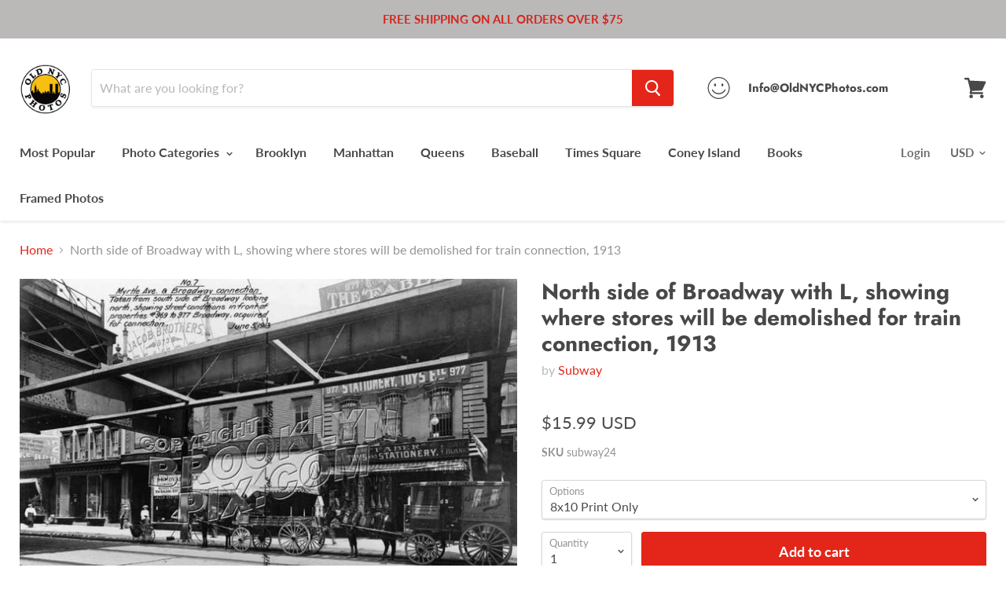

--- FILE ---
content_type: text/html; charset=utf-8
request_url: https://oldnycphotos.com/products/north-side-of-broadway-with-l-showing-where-stores-will-be-demolished-for-train-connection-1913?view=_recently-viewed
body_size: 8162
content:


<div class='product-recently-viewed-card' data-recently-viewed-card>
  


























<article
  class="productgrid--item  imagestyle--medium      productitem--emphasis"
  data-product-item
  tabindex="1">
  <div class="productitem" data-product-item-content>
    <div class="product-recently-viewed-card-time" data-product-handle="north-side-of-broadway-with-l-showing-where-stores-will-be-demolished-for-train-connection-1913">
      <div
        class="product-recently-viewed-card-remove"
        data-remove-recently-viewed
      >
        <svg
  aria-hidden="true"
  focusable="false"
  role="presentation"
  width="10"
  height="10"
  viewBox="0 0 10 10"
  xmlns="http://www.w3.org/2000/svg"
>
  <path d="M6.08785659,5 L9.77469752,1.31315906 L8.68684094,0.225302476 L5,3.91214341 L1.31315906,0.225302476 L0.225302476,1.31315906 L3.91214341,5 L0.225302476,8.68684094 L1.31315906,9.77469752 L5,6.08785659 L8.68684094,9.77469752 L9.77469752,8.68684094 L6.08785659,5 Z"></path>
</svg>
      </div>
    </div>
    <a class="productitem--image-link" href="/products/north-side-of-broadway-with-l-showing-where-stores-will-be-demolished-for-train-connection-1913">
      <figure class="productitem--image" data-product-item-image>
        
          
          

  
    <noscript data-rimg-noscript>
      <img
        src="//oldnycphotos.com/cdn/shop/products/north-side-of-broadway-with-l-showing-where-stores-will-be-demolished-for-train-connection-1913-19_512x384.jpg?v=1575461749"
        alt="North side of Broadway with L, showing where stores will be demolished for train connection, 1913 Old Vintage Photos and Images"
        data-rimg="noscript"
        srcset="//oldnycphotos.com/cdn/shop/products/north-side-of-broadway-with-l-showing-where-stores-will-be-demolished-for-train-connection-1913-19_512x384.jpg?v=1575461749 1x, //oldnycphotos.com/cdn/shop/products/north-side-of-broadway-with-l-showing-where-stores-will-be-demolished-for-train-connection-1913-19_799x599.jpg?v=1575461749 1.56x"
        
        
        
      >
    </noscript>
  

  <img
    src="//oldnycphotos.com/cdn/shop/products/north-side-of-broadway-with-l-showing-where-stores-will-be-demolished-for-train-connection-1913-19_512x384.jpg?v=1575461749"
    alt="North side of Broadway with L, showing where stores will be demolished for train connection, 1913 Old Vintage Photos and Images"

    
      data-rimg="lazy"
      data-rimg-scale="1"
      data-rimg-template="//oldnycphotos.com/cdn/shop/products/north-side-of-broadway-with-l-showing-where-stores-will-be-demolished-for-train-connection-1913-19_{size}.jpg?v=1575461749"
      data-rimg-max="800x600"
      data-rimg-crop=""
      
      srcset="data:image/svg+xml;utf8,<svg%20xmlns='http://www.w3.org/2000/svg'%20width='512'%20height='384'></svg>"
    

    
    
    
  >



  <div data-rimg-canvas></div>


        

        

      </figure>
    </a><div class="productitem--info">
      
        
<div class="productitem--price ">
  <div
    class="price--compare-at visible"
    data-price-compare-at
  >
      <span class="price--spacer"></span>
    
  </div>

  <div class="price--main" data-price>
      <span class="price--label">from</span> <span class="money">        $15.99      </span>
    
  </div>
</div>

      

      <h2 class="productitem--title">
        <a href="/products/north-side-of-broadway-with-l-showing-where-stores-will-be-demolished-for-train-connection-1913" tabindex="1">
          North side of Broadway with L, showing where stores will be demolished for train connection, 1913
        </a>
      </h2>

      
        <h3 class="productitem--vendor">
          Subway
        </h3>
      

      

      
        <div class="productitem--ratings">
          <span class="shopify-product-reviews-badge" data-id="1700112203811">
            <span class="spr-badge">
              <span class="spr-starrating spr-badge-starrating">
                <i class="spr-icon spr-icon-star-empty"></i>
                <i class="spr-icon spr-icon-star-empty"></i>
                <i class="spr-icon spr-icon-star-empty"></i>
                <i class="spr-icon spr-icon-star-empty"></i>
                <i class="spr-icon spr-icon-star-empty"></i>
              </span>
            </span>
          </span>
        </div>
      

      
        <div class="productitem--description">
          <p>All purchased images are printed without the watermark. We have one of the largest archives of vintage Brooklyn &amp; New York City photos availabl...</p>

          
            <a
              href="/products/north-side-of-broadway-with-l-showing-where-stores-will-be-demolished-for-train-connection-1913"
              class="productitem--link"
            >
              View full details
            </a>
          
        </div>
      
    </div>

    
      
      
      

      
      

      

      

      <div class="productitem--actions" data-product-actions>
        

        
          <div class="productitem--action">
            <button
              class="productitem--action-trigger button-secondary"
              data-quickshop-full
              type="button"
              tabindex="1"
            >
              Quick shop
            </button>
          </div>
        

        
          <div class="productitem--action">
            <button
              class="productitem--action-trigger productitem--action-atc button-primary"
              tabindex="1"
              type="button"
              aria-label="Choose options"
              
                data-quickshop-slim
              
              data-variant-id="14608632414243"
              
            >
              <span class="atc-button--text">
                Choose options
              </span>
              <span class="atc-button--icon"><svg
  aria-hidden="true"
  focusable="false"
  role="presentation"
  width="26"
  height="26"
  viewBox="0 0 26 26"
  xmlns="http://www.w3.org/2000/svg"
>
  <g fill-rule="nonzero" fill="currentColor">
    <path d="M13 26C5.82 26 0 20.18 0 13S5.82 0 13 0s13 5.82 13 13-5.82 13-13 13zm0-3.852a9.148 9.148 0 1 0 0-18.296 9.148 9.148 0 0 0 0 18.296z" opacity=".29"/><path d="M13 26c7.18 0 13-5.82 13-13a1.926 1.926 0 0 0-3.852 0A9.148 9.148 0 0 1 13 22.148 1.926 1.926 0 0 0 13 26z"/>
  </g>
</svg></span>
            </button>
          </div>
        

      </div>
    
  </div>

  
<div class="productitem-quickshop" data-product-quickshop="1700112203811">
      <script
        type="application/json"
        data-product-quickshop-data
      >
        {
          "settings": {
            "money_format": "${{amount}}",
            "enable_image_zoom": false,
            "image_zoom_level": "min"
          },
          "context": {
            "product_available": "Add to cart",
            "product_unavailable": "Sold out"
          },
          "product": {"id":1700112203811,"title":"North side of Broadway with L, showing where stores will be demolished for train connection, 1913","handle":"north-side-of-broadway-with-l-showing-where-stores-will-be-demolished-for-train-connection-1913","description":"\u003cp\u003eAll purchased images are printed without the watermark. We have one of the largest archives of vintage Brooklyn \u0026amp; New York City photos available online. All prints are printed on heavy weight S-Gloss photo paper. The canvas option is printed on artist canvas with a UV coating, then stretched on wooded bars ready to hang. Framed prints come in a 1.25\" satin black frame ready to hang. \u003c\/p\u003e\n\n\u003cp\u003eۢImages on this site are available for custom jobs and leasing. Applications include wall murals, light boxes, signage, custom framing, and most commercial uses. Please do not hesitate to call 516-531-3598, or email at moaart@yahoo.com for more information.\u003c\/p\u003e","published_at":"2019-04-29T14:28:54-04:00","created_at":"2019-04-29T14:28:54-04:00","vendor":"Subway","type":"","tags":["Subway"],"price":1599,"price_min":1599,"price_max":29999,"available":true,"price_varies":true,"compare_at_price":null,"compare_at_price_min":0,"compare_at_price_max":0,"compare_at_price_varies":false,"variants":[{"id":14608632414243,"title":"8x10 Print Only","option1":"8x10 Print Only","option2":null,"option3":null,"sku":"subway24","requires_shipping":true,"taxable":true,"featured_image":null,"available":true,"name":"North side of Broadway with L, showing where stores will be demolished for train connection, 1913 - 8x10 Print Only","public_title":"8x10 Print Only","options":["8x10 Print Only"],"price":1599,"weight":0,"compare_at_price":null,"inventory_management":"shopify","barcode":null,"requires_selling_plan":false,"selling_plan_allocations":[]},{"id":14608632447011,"title":"11X14 Print Only","option1":"11X14 Print Only","option2":null,"option3":null,"sku":"subway24","requires_shipping":true,"taxable":true,"featured_image":null,"available":true,"name":"North side of Broadway with L, showing where stores will be demolished for train connection, 1913 - 11X14 Print Only","public_title":"11X14 Print Only","options":["11X14 Print Only"],"price":2399,"weight":0,"compare_at_price":null,"inventory_management":"shopify","barcode":null,"requires_selling_plan":false,"selling_plan_allocations":[]},{"id":14608632479779,"title":"16X20 Print Only","option1":"16X20 Print Only","option2":null,"option3":null,"sku":"subway24","requires_shipping":true,"taxable":true,"featured_image":null,"available":true,"name":"North side of Broadway with L, showing where stores will be demolished for train connection, 1913 - 16X20 Print Only","public_title":"16X20 Print Only","options":["16X20 Print Only"],"price":3999,"weight":0,"compare_at_price":null,"inventory_management":"shopify","barcode":null,"requires_selling_plan":false,"selling_plan_allocations":[]},{"id":14608632512547,"title":"24X30 Print Only","option1":"24X30 Print Only","option2":null,"option3":null,"sku":"subway24","requires_shipping":true,"taxable":true,"featured_image":null,"available":true,"name":"North side of Broadway with L, showing where stores will be demolished for train connection, 1913 - 24X30 Print Only","public_title":"24X30 Print Only","options":["24X30 Print Only"],"price":5999,"weight":0,"compare_at_price":null,"inventory_management":"shopify","barcode":null,"requires_selling_plan":false,"selling_plan_allocations":[]},{"id":14608632545315,"title":"32x40 Print Only","option1":"32x40 Print Only","option2":null,"option3":null,"sku":"subway24","requires_shipping":true,"taxable":true,"featured_image":null,"available":true,"name":"North side of Broadway with L, showing where stores will be demolished for train connection, 1913 - 32x40 Print Only","public_title":"32x40 Print Only","options":["32x40 Print Only"],"price":7999,"weight":0,"compare_at_price":null,"inventory_management":"shopify","barcode":null,"requires_selling_plan":false,"selling_plan_allocations":[]},{"id":14608632578083,"title":"8x10 Framed","option1":"8x10 Framed","option2":null,"option3":null,"sku":"subway24","requires_shipping":true,"taxable":true,"featured_image":null,"available":true,"name":"North side of Broadway with L, showing where stores will be demolished for train connection, 1913 - 8x10 Framed","public_title":"8x10 Framed","options":["8x10 Framed"],"price":3899,"weight":0,"compare_at_price":null,"inventory_management":"shopify","barcode":null,"requires_selling_plan":false,"selling_plan_allocations":[]},{"id":14608632610851,"title":"11X14 Framed","option1":"11X14 Framed","option2":null,"option3":null,"sku":"subway24","requires_shipping":true,"taxable":true,"featured_image":null,"available":true,"name":"North side of Broadway with L, showing where stores will be demolished for train connection, 1913 - 11X14 Framed","public_title":"11X14 Framed","options":["11X14 Framed"],"price":5899,"weight":0,"compare_at_price":null,"inventory_management":"shopify","barcode":null,"requires_selling_plan":false,"selling_plan_allocations":[]},{"id":14608632643619,"title":"16X20 Framed","option1":"16X20 Framed","option2":null,"option3":null,"sku":"subway24","requires_shipping":true,"taxable":true,"featured_image":null,"available":true,"name":"North side of Broadway with L, showing where stores will be demolished for train connection, 1913 - 16X20 Framed","public_title":"16X20 Framed","options":["16X20 Framed"],"price":11599,"weight":0,"compare_at_price":null,"inventory_management":"shopify","barcode":null,"requires_selling_plan":false,"selling_plan_allocations":[]},{"id":14608632676387,"title":"24X30 Framed","option1":"24X30 Framed","option2":null,"option3":null,"sku":"subway24","requires_shipping":true,"taxable":true,"featured_image":null,"available":true,"name":"North side of Broadway with L, showing where stores will be demolished for train connection, 1913 - 24X30 Framed","public_title":"24X30 Framed","options":["24X30 Framed"],"price":15999,"weight":0,"compare_at_price":null,"inventory_management":"shopify","barcode":null,"requires_selling_plan":false,"selling_plan_allocations":[]},{"id":14608632709155,"title":"32X40 Framed","option1":"32X40 Framed","option2":null,"option3":null,"sku":"subway24","requires_shipping":true,"taxable":true,"featured_image":null,"available":true,"name":"North side of Broadway with L, showing where stores will be demolished for train connection, 1913 - 32X40 Framed","public_title":"32X40 Framed","options":["32X40 Framed"],"price":27999,"weight":0,"compare_at_price":null,"inventory_management":"shopify","barcode":null,"requires_selling_plan":false,"selling_plan_allocations":[]},{"id":14608632741923,"title":"11x14 Stretched Canvas","option1":"11x14 Stretched Canvas","option2":null,"option3":null,"sku":"subway24","requires_shipping":true,"taxable":true,"featured_image":null,"available":true,"name":"North side of Broadway with L, showing where stores will be demolished for train connection, 1913 - 11x14 Stretched Canvas","public_title":"11x14 Stretched Canvas","options":["11x14 Stretched Canvas"],"price":5999,"weight":0,"compare_at_price":null,"inventory_management":"shopify","barcode":null,"requires_selling_plan":false,"selling_plan_allocations":[]},{"id":14608632774691,"title":"16X20 Stretched Canvas","option1":"16X20 Stretched Canvas","option2":null,"option3":null,"sku":"subway24","requires_shipping":true,"taxable":true,"featured_image":null,"available":true,"name":"North side of Broadway with L, showing where stores will be demolished for train connection, 1913 - 16X20 Stretched Canvas","public_title":"16X20 Stretched Canvas","options":["16X20 Stretched Canvas"],"price":8999,"weight":0,"compare_at_price":null,"inventory_management":"shopify","barcode":null,"requires_selling_plan":false,"selling_plan_allocations":[]},{"id":14608632807459,"title":"24X30 Stretched canvas","option1":"24X30 Stretched canvas","option2":null,"option3":null,"sku":"subway24","requires_shipping":true,"taxable":true,"featured_image":null,"available":true,"name":"North side of Broadway with L, showing where stores will be demolished for train connection, 1913 - 24X30 Stretched canvas","public_title":"24X30 Stretched canvas","options":["24X30 Stretched canvas"],"price":17999,"weight":0,"compare_at_price":null,"inventory_management":"shopify","barcode":null,"requires_selling_plan":false,"selling_plan_allocations":[]},{"id":14608632840227,"title":"32X40 Stretched Canvas","option1":"32X40 Stretched Canvas","option2":null,"option3":null,"sku":"subway24","requires_shipping":true,"taxable":true,"featured_image":null,"available":true,"name":"North side of Broadway with L, showing where stores will be demolished for train connection, 1913 - 32X40 Stretched Canvas","public_title":"32X40 Stretched Canvas","options":["32X40 Stretched Canvas"],"price":29999,"weight":0,"compare_at_price":null,"inventory_management":"shopify","barcode":null,"requires_selling_plan":false,"selling_plan_allocations":[]}],"images":["\/\/oldnycphotos.com\/cdn\/shop\/products\/north-side-of-broadway-with-l-showing-where-stores-will-be-demolished-for-train-connection-1913-19.jpg?v=1575461749","\/\/oldnycphotos.com\/cdn\/shop\/products\/Frame_Image_Shopify_A_70b4ae7e-8a62-4a6b-999a-8030aba2192d.jpg?v=1575461749","\/\/oldnycphotos.com\/cdn\/shop\/products\/Stretched_canvas_NEW_bd813c49-fb9c-46ae-a53c-8838a0cd9c96.jpg?v=1575461749"],"featured_image":"\/\/oldnycphotos.com\/cdn\/shop\/products\/north-side-of-broadway-with-l-showing-where-stores-will-be-demolished-for-train-connection-1913-19.jpg?v=1575461749","options":["Options"],"media":[{"alt":"North side of Broadway with L, showing where stores will be demolished for train connection, 1913 Old Vintage Photos and Images","id":2516021313579,"position":1,"preview_image":{"aspect_ratio":1.333,"height":600,"width":800,"src":"\/\/oldnycphotos.com\/cdn\/shop\/products\/north-side-of-broadway-with-l-showing-where-stores-will-be-demolished-for-train-connection-1913-19.jpg?v=1575461749"},"aspect_ratio":1.333,"height":600,"media_type":"image","src":"\/\/oldnycphotos.com\/cdn\/shop\/products\/north-side-of-broadway-with-l-showing-where-stores-will-be-demolished-for-train-connection-1913-19.jpg?v=1575461749","width":800},{"alt":"North side of Broadway with L, showing where stores will be demolished for train connection, 1913 Old Vintage Photos and Images","id":2517906489387,"position":2,"preview_image":{"aspect_ratio":1.0,"height":576,"width":576,"src":"\/\/oldnycphotos.com\/cdn\/shop\/products\/Frame_Image_Shopify_A_70b4ae7e-8a62-4a6b-999a-8030aba2192d.jpg?v=1575461749"},"aspect_ratio":1.0,"height":576,"media_type":"image","src":"\/\/oldnycphotos.com\/cdn\/shop\/products\/Frame_Image_Shopify_A_70b4ae7e-8a62-4a6b-999a-8030aba2192d.jpg?v=1575461749","width":576},{"alt":"North side of Broadway with L, showing where stores will be demolished for train connection, 1913 Old Vintage Photos and Images","id":2517906522155,"position":3,"preview_image":{"aspect_ratio":1.498,"height":422,"width":632,"src":"\/\/oldnycphotos.com\/cdn\/shop\/products\/Stretched_canvas_NEW_bd813c49-fb9c-46ae-a53c-8838a0cd9c96.jpg?v=1575461749"},"aspect_ratio":1.498,"height":422,"media_type":"image","src":"\/\/oldnycphotos.com\/cdn\/shop\/products\/Stretched_canvas_NEW_bd813c49-fb9c-46ae-a53c-8838a0cd9c96.jpg?v=1575461749","width":632}],"requires_selling_plan":false,"selling_plan_groups":[],"content":"\u003cp\u003eAll purchased images are printed without the watermark. We have one of the largest archives of vintage Brooklyn \u0026amp; New York City photos available online. All prints are printed on heavy weight S-Gloss photo paper. The canvas option is printed on artist canvas with a UV coating, then stretched on wooded bars ready to hang. Framed prints come in a 1.25\" satin black frame ready to hang. \u003c\/p\u003e\n\n\u003cp\u003eۢImages on this site are available for custom jobs and leasing. Applications include wall murals, light boxes, signage, custom framing, and most commercial uses. Please do not hesitate to call 516-531-3598, or email at moaart@yahoo.com for more information.\u003c\/p\u003e"}
        }
      </script>

      <script
        type="application/json"
        data-product-quickshop-html
      >
        "\n\n\n\n\n\n\n\n\n\n\n\n\n\n\n\n\n\n\n\n\n\n\n\n\n\u003carticle class=\"product--outer\"\u003e\n  \n  \u003cdiv class=\"product-gallery\" data-product-gallery\u003e\n    \u003cdiv\n  class=\"product-gallery--slider      product-gallery--has-images    product-gallery--style-natural  \"\n  data-product-slider\n\u003e\n  \n    \n      \n\n      \n\n      \u003cfigure\n        class=\"\n          product-gallery--image\n          \n          image--selected\n          \n        \"\n        data-product-image=\"5351952252963\"\n        data-product-image-index=\"0\"\n        \n          data-product-image-zoom\n        \n      \u003e\n        \u003cdiv\n          class=\"product-galley--image-background\"\n          \n          data-image=\"\/\/oldnycphotos.com\/cdn\/shop\/products\/north-side-of-broadway-with-l-showing-where-stores-will-be-demolished-for-train-connection-1913-19_1800x1800.jpg?v=1575461749\"\n        \u003e\n          \n            \n\n            \n\n  \n    \u003cnoscript data-rimg-noscript\u003e\n      \u003cimg\n        src=\"\/\/oldnycphotos.com\/cdn\/shop\/products\/north-side-of-broadway-with-l-showing-where-stores-will-be-demolished-for-train-connection-1913-19_800x600.jpg?v=1575461749\"\n        alt=\"North side of Broadway with L, showing where stores will be demolished for train connection, 1913 Old Vintage Photos and Images\"\n        data-rimg=\"noscript\"\n        srcset=\"\/\/oldnycphotos.com\/cdn\/shop\/products\/north-side-of-broadway-with-l-showing-where-stores-will-be-demolished-for-train-connection-1913-19_800x600.jpg?v=1575461749 1x\"\n        \n        \n        \n      \u003e\n    \u003c\/noscript\u003e\n  \n\n  \u003cimg\n    src=\"\/\/oldnycphotos.com\/cdn\/shop\/products\/north-side-of-broadway-with-l-showing-where-stores-will-be-demolished-for-train-connection-1913-19_800x600.jpg?v=1575461749\"\n    alt=\"North side of Broadway with L, showing where stores will be demolished for train connection, 1913 Old Vintage Photos and Images\"\n\n    \n      data-rimg=\"lazy\"\n      data-rimg-scale=\"1\"\n      data-rimg-template=\"\/\/oldnycphotos.com\/cdn\/shop\/products\/north-side-of-broadway-with-l-showing-where-stores-will-be-demolished-for-train-connection-1913-19_{size}.jpg?v=1575461749\"\n      data-rimg-max=\"800x600\"\n      data-rimg-crop=\"\"\n      \n      srcset=\"data:image\/svg+xml;utf8,\u003csvg%20xmlns='http:\/\/www.w3.org\/2000\/svg'%20width='800'%20height='600'\u003e\u003c\/svg\u003e\"\n    \n\n    \n    \n    \n  \u003e\n\n\n\n  \u003cdiv data-rimg-canvas\u003e\u003c\/div\u003e\n\n\n          \n        \u003c\/div\u003e\n      \u003c\/figure\u003e\n    \n      \n\n      \n\n      \u003cfigure\n        class=\"\n          product-gallery--image\n          \n        \"\n        data-product-image=\"5361592664099\"\n        data-product-image-index=\"1\"\n        \n          data-product-image-zoom\n        \n      \u003e\n        \u003cdiv\n          class=\"product-galley--image-background\"\n          \n          data-image=\"\/\/oldnycphotos.com\/cdn\/shop\/products\/Frame_Image_Shopify_A_70b4ae7e-8a62-4a6b-999a-8030aba2192d_1800x1800.jpg?v=1575461749\"\n        \u003e\n          \n            \n\n            \n\n  \n    \u003cnoscript data-rimg-noscript\u003e\n      \u003cimg\n        src=\"\/\/oldnycphotos.com\/cdn\/shop\/products\/Frame_Image_Shopify_A_70b4ae7e-8a62-4a6b-999a-8030aba2192d_576x576.jpg?v=1575461749\"\n        alt=\"North side of Broadway with L, showing where stores will be demolished for train connection, 1913 Old Vintage Photos and Images\"\n        data-rimg=\"noscript\"\n        srcset=\"\/\/oldnycphotos.com\/cdn\/shop\/products\/Frame_Image_Shopify_A_70b4ae7e-8a62-4a6b-999a-8030aba2192d_576x576.jpg?v=1575461749 1x\"\n        \n        \n        \n      \u003e\n    \u003c\/noscript\u003e\n  \n\n  \u003cimg\n    src=\"\/\/oldnycphotos.com\/cdn\/shop\/products\/Frame_Image_Shopify_A_70b4ae7e-8a62-4a6b-999a-8030aba2192d_576x576.jpg?v=1575461749\"\n    alt=\"North side of Broadway with L, showing where stores will be demolished for train connection, 1913 Old Vintage Photos and Images\"\n\n    \n      data-rimg=\"lazy\"\n      data-rimg-scale=\"1\"\n      data-rimg-template=\"\/\/oldnycphotos.com\/cdn\/shop\/products\/Frame_Image_Shopify_A_70b4ae7e-8a62-4a6b-999a-8030aba2192d_{size}.jpg?v=1575461749\"\n      data-rimg-max=\"576x576\"\n      data-rimg-crop=\"\"\n      \n      srcset=\"data:image\/svg+xml;utf8,\u003csvg%20xmlns='http:\/\/www.w3.org\/2000\/svg'%20width='576'%20height='576'\u003e\u003c\/svg\u003e\"\n    \n\n    \n    \n    \n  \u003e\n\n\n\n  \u003cdiv data-rimg-canvas\u003e\u003c\/div\u003e\n\n\n          \n        \u003c\/div\u003e\n      \u003c\/figure\u003e\n    \n      \n\n      \n\n      \u003cfigure\n        class=\"\n          product-gallery--image\n          \n        \"\n        data-product-image=\"5361592696867\"\n        data-product-image-index=\"2\"\n        \n          data-product-image-zoom\n        \n      \u003e\n        \u003cdiv\n          class=\"product-galley--image-background\"\n          \n          data-image=\"\/\/oldnycphotos.com\/cdn\/shop\/products\/Stretched_canvas_NEW_bd813c49-fb9c-46ae-a53c-8838a0cd9c96_1800x1800.jpg?v=1575461749\"\n        \u003e\n          \n            \n\n            \n\n  \n    \u003cnoscript data-rimg-noscript\u003e\n      \u003cimg\n        src=\"\/\/oldnycphotos.com\/cdn\/shop\/products\/Stretched_canvas_NEW_bd813c49-fb9c-46ae-a53c-8838a0cd9c96_632x423.jpg?v=1575461749\"\n        alt=\"North side of Broadway with L, showing where stores will be demolished for train connection, 1913 Old Vintage Photos and Images\"\n        data-rimg=\"noscript\"\n        srcset=\"\/\/oldnycphotos.com\/cdn\/shop\/products\/Stretched_canvas_NEW_bd813c49-fb9c-46ae-a53c-8838a0cd9c96_632x423.jpg?v=1575461749 1x\"\n        \n        \n        \n      \u003e\n    \u003c\/noscript\u003e\n  \n\n  \u003cimg\n    src=\"\/\/oldnycphotos.com\/cdn\/shop\/products\/Stretched_canvas_NEW_bd813c49-fb9c-46ae-a53c-8838a0cd9c96_632x423.jpg?v=1575461749\"\n    alt=\"North side of Broadway with L, showing where stores will be demolished for train connection, 1913 Old Vintage Photos and Images\"\n\n    \n      data-rimg=\"lazy\"\n      data-rimg-scale=\"1\"\n      data-rimg-template=\"\/\/oldnycphotos.com\/cdn\/shop\/products\/Stretched_canvas_NEW_bd813c49-fb9c-46ae-a53c-8838a0cd9c96_{size}.jpg?v=1575461749\"\n      data-rimg-max=\"632x422\"\n      data-rimg-crop=\"\"\n      \n      srcset=\"data:image\/svg+xml;utf8,\u003csvg%20xmlns='http:\/\/www.w3.org\/2000\/svg'%20width='632'%20height='423'\u003e\u003c\/svg\u003e\"\n    \n\n    \n    \n    \n  \u003e\n\n\n\n  \u003cdiv data-rimg-canvas\u003e\u003c\/div\u003e\n\n\n          \n        \u003c\/div\u003e\n      \u003c\/figure\u003e\n    \n  \n\u003c\/div\u003e\n\n\n  \u003cnav\n    class=\"product-gallery--navigation\"\n    data-product-slider-pagination\n    aria-label=\"Product thumbnails\"\n  \u003e\n    \n      \n\n      \n\n      \u003cbutton\n        class=\"product-gallery--thumbnail-trigger thumbnail--selected\"\n        data-product-thumbnail=\"0\"\n        type=\"button\"\n      \u003e\n        \n\n        \n\n  \n\n  \u003cimg\n    src=\"\/\/oldnycphotos.com\/cdn\/shop\/products\/north-side-of-broadway-with-l-showing-where-stores-will-be-demolished-for-train-connection-1913-19_63x47.jpg?v=1575461749\"\n    alt=\"North side of Broadway with L, showing where stores will be demolished for train connection, 1913 Old Vintage Photos and Images\"\n\n    \n      data-rimg\n      srcset=\"\/\/oldnycphotos.com\/cdn\/shop\/products\/north-side-of-broadway-with-l-showing-where-stores-will-be-demolished-for-train-connection-1913-19_63x47.jpg?v=1575461749 1x, \/\/oldnycphotos.com\/cdn\/shop\/products\/north-side-of-broadway-with-l-showing-where-stores-will-be-demolished-for-train-connection-1913-19_126x94.jpg?v=1575461749 2x, \/\/oldnycphotos.com\/cdn\/shop\/products\/north-side-of-broadway-with-l-showing-where-stores-will-be-demolished-for-train-connection-1913-19_189x141.jpg?v=1575461749 3x, \/\/oldnycphotos.com\/cdn\/shop\/products\/north-side-of-broadway-with-l-showing-where-stores-will-be-demolished-for-train-connection-1913-19_252x188.jpg?v=1575461749 4x\"\n    \n\n    class=\"product-gallery--thumbnail\"\n    \n    \n  \u003e\n\n\n\n\n      \u003c\/button\u003e\n    \n      \n\n      \n\n      \u003cbutton\n        class=\"product-gallery--thumbnail-trigger \"\n        data-product-thumbnail=\"1\"\n        type=\"button\"\n      \u003e\n        \n\n        \n\n  \n\n  \u003cimg\n    src=\"\/\/oldnycphotos.com\/cdn\/shop\/products\/Frame_Image_Shopify_A_70b4ae7e-8a62-4a6b-999a-8030aba2192d_47x47.jpg?v=1575461749\"\n    alt=\"North side of Broadway with L, showing where stores will be demolished for train connection, 1913 Old Vintage Photos and Images\"\n\n    \n      data-rimg\n      srcset=\"\/\/oldnycphotos.com\/cdn\/shop\/products\/Frame_Image_Shopify_A_70b4ae7e-8a62-4a6b-999a-8030aba2192d_47x47.jpg?v=1575461749 1x, \/\/oldnycphotos.com\/cdn\/shop\/products\/Frame_Image_Shopify_A_70b4ae7e-8a62-4a6b-999a-8030aba2192d_94x94.jpg?v=1575461749 2x, \/\/oldnycphotos.com\/cdn\/shop\/products\/Frame_Image_Shopify_A_70b4ae7e-8a62-4a6b-999a-8030aba2192d_141x141.jpg?v=1575461749 3x, \/\/oldnycphotos.com\/cdn\/shop\/products\/Frame_Image_Shopify_A_70b4ae7e-8a62-4a6b-999a-8030aba2192d_188x188.jpg?v=1575461749 4x\"\n    \n\n    class=\"product-gallery--thumbnail\"\n    \n    \n  \u003e\n\n\n\n\n      \u003c\/button\u003e\n    \n      \n\n      \n\n      \u003cbutton\n        class=\"product-gallery--thumbnail-trigger \"\n        data-product-thumbnail=\"2\"\n        type=\"button\"\n      \u003e\n        \n\n        \n\n  \n\n  \u003cimg\n    src=\"\/\/oldnycphotos.com\/cdn\/shop\/products\/Stretched_canvas_NEW_bd813c49-fb9c-46ae-a53c-8838a0cd9c96_71x47.jpg?v=1575461749\"\n    alt=\"North side of Broadway with L, showing where stores will be demolished for train connection, 1913 Old Vintage Photos and Images\"\n\n    \n      data-rimg\n      srcset=\"\/\/oldnycphotos.com\/cdn\/shop\/products\/Stretched_canvas_NEW_bd813c49-fb9c-46ae-a53c-8838a0cd9c96_71x47.jpg?v=1575461749 1x, \/\/oldnycphotos.com\/cdn\/shop\/products\/Stretched_canvas_NEW_bd813c49-fb9c-46ae-a53c-8838a0cd9c96_142x94.jpg?v=1575461749 2x, \/\/oldnycphotos.com\/cdn\/shop\/products\/Stretched_canvas_NEW_bd813c49-fb9c-46ae-a53c-8838a0cd9c96_213x141.jpg?v=1575461749 3x, \/\/oldnycphotos.com\/cdn\/shop\/products\/Stretched_canvas_NEW_bd813c49-fb9c-46ae-a53c-8838a0cd9c96_284x188.jpg?v=1575461749 4x\"\n    \n\n    class=\"product-gallery--thumbnail\"\n    \n    \n  \u003e\n\n\n\n\n      \u003c\/button\u003e\n    \n  \u003c\/nav\u003e\n\n\n\n  \u003cdiv\n    class=\"product-gallery--overlay\"\n    data-pixelzoom-overlay\n  \u003e\n    \u003cdiv\n      class=\"product-gallery--overlay-container\"\n      data-pixelzoom-overlay-container\n    \u003e\n      \n\n  \n    \u003cnoscript data-rimg-noscript\u003e\n      \u003cimg\n        src=\"\/\/oldnycphotos.com\/cdn\/shop\/products\/north-side-of-broadway-with-l-showing-where-stores-will-be-demolished-for-train-connection-1913-19_800x600.jpg?v=1575461749\"\n        alt=\"North side of Broadway with L, showing where stores will be demolished for train connection, 1913 Old Vintage Photos and Images\"\n        data-rimg=\"noscript\"\n        srcset=\"\/\/oldnycphotos.com\/cdn\/shop\/products\/north-side-of-broadway-with-l-showing-where-stores-will-be-demolished-for-train-connection-1913-19_800x600.jpg?v=1575461749 1x\"\n        \n        \n        \n      \u003e\n    \u003c\/noscript\u003e\n  \n\n  \u003cimg\n    src=\"\/\/oldnycphotos.com\/cdn\/shop\/products\/north-side-of-broadway-with-l-showing-where-stores-will-be-demolished-for-train-connection-1913-19_800x600.jpg?v=1575461749\"\n    alt=\"North side of Broadway with L, showing where stores will be demolished for train connection, 1913 Old Vintage Photos and Images\"\n\n    \n      data-rimg=\"lazy\"\n      data-rimg-scale=\"1\"\n      data-rimg-template=\"\/\/oldnycphotos.com\/cdn\/shop\/products\/north-side-of-broadway-with-l-showing-where-stores-will-be-demolished-for-train-connection-1913-19_{size}.jpg?v=1575461749\"\n      data-rimg-max=\"800x600\"\n      data-rimg-crop=\"\"\n      \n      srcset=\"data:image\/svg+xml;utf8,\u003csvg%20xmlns='http:\/\/www.w3.org\/2000\/svg'%20width='800'%20height='600'\u003e\u003c\/svg\u003e\"\n    \n\n    \n    \n    \n  \u003e\n\n\n\n  \u003cdiv data-rimg-canvas\u003e\u003c\/div\u003e\n\n\n    \u003c\/div\u003e\n  \u003c\/div\u003e\n\n\n  \u003c\/div\u003e\n  \u003cdiv class=\"product-main\"\u003e\n    \u003cdiv class=\"product-details\" data-product-details\u003e\n      \n        \u003ch2 class=\"product-title\"\u003e\n          \u003ca href=\"\/products\/north-side-of-broadway-with-l-showing-where-stores-will-be-demolished-for-train-connection-1913\"\u003eNorth side of Broadway with L, showing where stores will be demolished for train connection, 1913\u003c\/a\u003e\n        \u003c\/h2\u003e\n      \n\n      \n        \u003cdiv class=\"product-vendor\"\u003e\n          \nby \u003ca href=\"\/collections\/vendors?q=Subway\" title=\"Subway\"\u003eSubway\u003c\/a\u003e\n\n          \n        \u003c\/div\u003e\n      \n\n      \n        \u003cdiv class=\"product-ratings\"\u003e\n          \u003cspan class=\"shopify-product-reviews-badge\" data-id=\"1700112203811\"\u003e\n            \u003cspan class=\"spr-badge\"\u003e\n              \u003cspan class=\"spr-starrating spr-badge-starrating\"\u003e\n                \u003ci class=\"spr-icon spr-icon-star-empty\"\u003e\u003c\/i\u003e\n                \u003ci class=\"spr-icon spr-icon-star-empty\"\u003e\u003c\/i\u003e\n                \u003ci class=\"spr-icon spr-icon-star-empty\"\u003e\u003c\/i\u003e\n                \u003ci class=\"spr-icon spr-icon-star-empty\"\u003e\u003c\/i\u003e\n                \u003ci class=\"spr-icon spr-icon-star-empty\"\u003e\u003c\/i\u003e\n              \u003c\/span\u003e\n            \u003c\/span\u003e\n          \u003c\/span\u003e\n        \u003c\/div\u003e\n      \n\n      \u003cdiv class=\"product-pricing\"\u003e\n        \n\n\n        \n\u003cdiv class=\"product--price \"\u003e\n  \u003cdiv\n    class=\"price--compare-at \"\n    data-price-compare-at\n  \u003e\n      \u003cspan class=\"money\"\u003e\u003c\/span\u003e\n    \n  \u003c\/div\u003e\n\n  \u003cdiv class=\"price--main\" data-price\u003e\n      \u003cspan class=\"money\"\u003e\n        $15.99\n      \u003c\/span\u003e\n    \n  \u003c\/div\u003e\n\u003c\/div\u003e\n      \u003c\/div\u003e\n\n      \n        \n          \u003cdiv\n            class=\"\n              product-sku\n              \n            \"\n          \u003e\n            \u003cstrong\u003eSKU\u003c\/strong\u003e \u003cspan data-product-sku\u003esubway24\n          \u003c\/div\u003e\n        \n      \n    \u003c\/div\u003e\n\n    \n    \u003cdiv class=\"product-form--regular\" data-product-form-regular\u003e\n      \u003cdiv data-product-form-area\u003e\n        \n          \u003cdiv data-product-quickshop-message class=\"product-message--container\"\u003e\u003c\/div\u003e\n        \n\n        \n          \n\n\n\n\n\n\n\n\n\n\n\u003cform method=\"post\" action=\"\/cart\/add\" id=\"product_form_1700112203811\" accept-charset=\"UTF-8\" class=\"smart-payment-enabled\" enctype=\"multipart\/form-data\" data-product-form=\"\"\u003e\u003cinput type=\"hidden\" name=\"form_type\" value=\"product\" \/\u003e\u003cinput type=\"hidden\" name=\"utf8\" value=\"✓\" \/\u003e\n  \n  \n    \u003cshopify-payment-terms variant-id=\"14608632414243\" shopify-meta=\"{\u0026quot;type\u0026quot;:\u0026quot;product\u0026quot;,\u0026quot;currency_code\u0026quot;:\u0026quot;USD\u0026quot;,\u0026quot;country_code\u0026quot;:\u0026quot;US\u0026quot;,\u0026quot;variants\u0026quot;:[{\u0026quot;id\u0026quot;:14608632414243,\u0026quot;price_per_term\u0026quot;:\u0026quot;$7.99\u0026quot;,\u0026quot;full_price\u0026quot;:\u0026quot;$15.99\u0026quot;,\u0026quot;eligible\u0026quot;:false,\u0026quot;available\u0026quot;:true,\u0026quot;number_of_payment_terms\u0026quot;:2},{\u0026quot;id\u0026quot;:14608632447011,\u0026quot;price_per_term\u0026quot;:\u0026quot;$11.99\u0026quot;,\u0026quot;full_price\u0026quot;:\u0026quot;$23.99\u0026quot;,\u0026quot;eligible\u0026quot;:false,\u0026quot;available\u0026quot;:true,\u0026quot;number_of_payment_terms\u0026quot;:2},{\u0026quot;id\u0026quot;:14608632479779,\u0026quot;price_per_term\u0026quot;:\u0026quot;$19.99\u0026quot;,\u0026quot;full_price\u0026quot;:\u0026quot;$39.99\u0026quot;,\u0026quot;eligible\u0026quot;:true,\u0026quot;available\u0026quot;:true,\u0026quot;number_of_payment_terms\u0026quot;:2},{\u0026quot;id\u0026quot;:14608632512547,\u0026quot;price_per_term\u0026quot;:\u0026quot;$14.99\u0026quot;,\u0026quot;full_price\u0026quot;:\u0026quot;$59.99\u0026quot;,\u0026quot;eligible\u0026quot;:true,\u0026quot;available\u0026quot;:true,\u0026quot;number_of_payment_terms\u0026quot;:4},{\u0026quot;id\u0026quot;:14608632545315,\u0026quot;price_per_term\u0026quot;:\u0026quot;$19.99\u0026quot;,\u0026quot;full_price\u0026quot;:\u0026quot;$79.99\u0026quot;,\u0026quot;eligible\u0026quot;:true,\u0026quot;available\u0026quot;:true,\u0026quot;number_of_payment_terms\u0026quot;:4},{\u0026quot;id\u0026quot;:14608632578083,\u0026quot;price_per_term\u0026quot;:\u0026quot;$19.49\u0026quot;,\u0026quot;full_price\u0026quot;:\u0026quot;$38.99\u0026quot;,\u0026quot;eligible\u0026quot;:true,\u0026quot;available\u0026quot;:true,\u0026quot;number_of_payment_terms\u0026quot;:2},{\u0026quot;id\u0026quot;:14608632610851,\u0026quot;price_per_term\u0026quot;:\u0026quot;$14.74\u0026quot;,\u0026quot;full_price\u0026quot;:\u0026quot;$58.99\u0026quot;,\u0026quot;eligible\u0026quot;:true,\u0026quot;available\u0026quot;:true,\u0026quot;number_of_payment_terms\u0026quot;:4},{\u0026quot;id\u0026quot;:14608632643619,\u0026quot;price_per_term\u0026quot;:\u0026quot;$28.99\u0026quot;,\u0026quot;full_price\u0026quot;:\u0026quot;$115.99\u0026quot;,\u0026quot;eligible\u0026quot;:true,\u0026quot;available\u0026quot;:true,\u0026quot;number_of_payment_terms\u0026quot;:4},{\u0026quot;id\u0026quot;:14608632676387,\u0026quot;price_per_term\u0026quot;:\u0026quot;$39.99\u0026quot;,\u0026quot;full_price\u0026quot;:\u0026quot;$159.99\u0026quot;,\u0026quot;eligible\u0026quot;:true,\u0026quot;available\u0026quot;:true,\u0026quot;number_of_payment_terms\u0026quot;:4},{\u0026quot;id\u0026quot;:14608632709155,\u0026quot;price_per_term\u0026quot;:\u0026quot;$69.99\u0026quot;,\u0026quot;full_price\u0026quot;:\u0026quot;$279.99\u0026quot;,\u0026quot;eligible\u0026quot;:true,\u0026quot;available\u0026quot;:true,\u0026quot;number_of_payment_terms\u0026quot;:4},{\u0026quot;id\u0026quot;:14608632741923,\u0026quot;price_per_term\u0026quot;:\u0026quot;$14.99\u0026quot;,\u0026quot;full_price\u0026quot;:\u0026quot;$59.99\u0026quot;,\u0026quot;eligible\u0026quot;:true,\u0026quot;available\u0026quot;:true,\u0026quot;number_of_payment_terms\u0026quot;:4},{\u0026quot;id\u0026quot;:14608632774691,\u0026quot;price_per_term\u0026quot;:\u0026quot;$22.49\u0026quot;,\u0026quot;full_price\u0026quot;:\u0026quot;$89.99\u0026quot;,\u0026quot;eligible\u0026quot;:true,\u0026quot;available\u0026quot;:true,\u0026quot;number_of_payment_terms\u0026quot;:4},{\u0026quot;id\u0026quot;:14608632807459,\u0026quot;price_per_term\u0026quot;:\u0026quot;$44.99\u0026quot;,\u0026quot;full_price\u0026quot;:\u0026quot;$179.99\u0026quot;,\u0026quot;eligible\u0026quot;:true,\u0026quot;available\u0026quot;:true,\u0026quot;number_of_payment_terms\u0026quot;:4},{\u0026quot;id\u0026quot;:14608632840227,\u0026quot;price_per_term\u0026quot;:\u0026quot;$74.99\u0026quot;,\u0026quot;full_price\u0026quot;:\u0026quot;$299.99\u0026quot;,\u0026quot;eligible\u0026quot;:true,\u0026quot;available\u0026quot;:true,\u0026quot;number_of_payment_terms\u0026quot;:4}],\u0026quot;min_price\u0026quot;:\u0026quot;$35.00\u0026quot;,\u0026quot;max_price\u0026quot;:\u0026quot;$30,000.00\u0026quot;,\u0026quot;financing_plans\u0026quot;:[{\u0026quot;min_price\u0026quot;:\u0026quot;$35.00\u0026quot;,\u0026quot;max_price\u0026quot;:\u0026quot;$49.99\u0026quot;,\u0026quot;terms\u0026quot;:[{\u0026quot;apr\u0026quot;:0,\u0026quot;loan_type\u0026quot;:\u0026quot;split_pay\u0026quot;,\u0026quot;installments_count\u0026quot;:2}]},{\u0026quot;min_price\u0026quot;:\u0026quot;$50.00\u0026quot;,\u0026quot;max_price\u0026quot;:\u0026quot;$149.99\u0026quot;,\u0026quot;terms\u0026quot;:[{\u0026quot;apr\u0026quot;:0,\u0026quot;loan_type\u0026quot;:\u0026quot;split_pay\u0026quot;,\u0026quot;installments_count\u0026quot;:4}]},{\u0026quot;min_price\u0026quot;:\u0026quot;$150.00\u0026quot;,\u0026quot;max_price\u0026quot;:\u0026quot;$999.99\u0026quot;,\u0026quot;terms\u0026quot;:[{\u0026quot;apr\u0026quot;:0,\u0026quot;loan_type\u0026quot;:\u0026quot;split_pay\u0026quot;,\u0026quot;installments_count\u0026quot;:4},{\u0026quot;apr\u0026quot;:15,\u0026quot;loan_type\u0026quot;:\u0026quot;interest\u0026quot;,\u0026quot;installments_count\u0026quot;:3},{\u0026quot;apr\u0026quot;:15,\u0026quot;loan_type\u0026quot;:\u0026quot;interest\u0026quot;,\u0026quot;installments_count\u0026quot;:6},{\u0026quot;apr\u0026quot;:15,\u0026quot;loan_type\u0026quot;:\u0026quot;interest\u0026quot;,\u0026quot;installments_count\u0026quot;:12}]},{\u0026quot;min_price\u0026quot;:\u0026quot;$1,000.00\u0026quot;,\u0026quot;max_price\u0026quot;:\u0026quot;$30,000.00\u0026quot;,\u0026quot;terms\u0026quot;:[{\u0026quot;apr\u0026quot;:15,\u0026quot;loan_type\u0026quot;:\u0026quot;interest\u0026quot;,\u0026quot;installments_count\u0026quot;:3},{\u0026quot;apr\u0026quot;:15,\u0026quot;loan_type\u0026quot;:\u0026quot;interest\u0026quot;,\u0026quot;installments_count\u0026quot;:6},{\u0026quot;apr\u0026quot;:15,\u0026quot;loan_type\u0026quot;:\u0026quot;interest\u0026quot;,\u0026quot;installments_count\u0026quot;:12}]}],\u0026quot;installments_buyer_prequalification_enabled\u0026quot;:false,\u0026quot;seller_id\u0026quot;:532866}\" ux-mode=\"iframe\" show-new-buyer-incentive=\"false\"\u003e\u003c\/shopify-payment-terms\u003e\n  \n  \n    \n\n\u003cdiv data-product-options-container\u003e\n  \u003cselect name=\"id\" data-variants class=\"form-options no-js-required\"\u003e\n    \n\u003coption\n        selected=\"selected\"\n        data-variant-id=\"14608632414243\"\n        \n          data-sku=\"subway24\"\n          value=\"14608632414243\"\n        \u003e\n        8x10 Print Only - $15.99\n      \u003c\/option\u003e\n    \n\u003coption\n        \n        data-variant-id=\"14608632447011\"\n        \n          data-sku=\"subway24\"\n          value=\"14608632447011\"\n        \u003e\n        11X14 Print Only - $23.99\n      \u003c\/option\u003e\n    \n\u003coption\n        \n        data-variant-id=\"14608632479779\"\n        \n          data-sku=\"subway24\"\n          value=\"14608632479779\"\n        \u003e\n        16X20 Print Only - $39.99\n      \u003c\/option\u003e\n    \n\u003coption\n        \n        data-variant-id=\"14608632512547\"\n        \n          data-sku=\"subway24\"\n          value=\"14608632512547\"\n        \u003e\n        24X30 Print Only - $59.99\n      \u003c\/option\u003e\n    \n\u003coption\n        \n        data-variant-id=\"14608632545315\"\n        \n          data-sku=\"subway24\"\n          value=\"14608632545315\"\n        \u003e\n        32x40 Print Only - $79.99\n      \u003c\/option\u003e\n    \n\u003coption\n        \n        data-variant-id=\"14608632578083\"\n        \n          data-sku=\"subway24\"\n          value=\"14608632578083\"\n        \u003e\n        8x10 Framed - $38.99\n      \u003c\/option\u003e\n    \n\u003coption\n        \n        data-variant-id=\"14608632610851\"\n        \n          data-sku=\"subway24\"\n          value=\"14608632610851\"\n        \u003e\n        11X14 Framed - $58.99\n      \u003c\/option\u003e\n    \n\u003coption\n        \n        data-variant-id=\"14608632643619\"\n        \n          data-sku=\"subway24\"\n          value=\"14608632643619\"\n        \u003e\n        16X20 Framed - $115.99\n      \u003c\/option\u003e\n    \n\u003coption\n        \n        data-variant-id=\"14608632676387\"\n        \n          data-sku=\"subway24\"\n          value=\"14608632676387\"\n        \u003e\n        24X30 Framed - $159.99\n      \u003c\/option\u003e\n    \n\u003coption\n        \n        data-variant-id=\"14608632709155\"\n        \n          data-sku=\"subway24\"\n          value=\"14608632709155\"\n        \u003e\n        32X40 Framed - $279.99\n      \u003c\/option\u003e\n    \n\u003coption\n        \n        data-variant-id=\"14608632741923\"\n        \n          data-sku=\"subway24\"\n          value=\"14608632741923\"\n        \u003e\n        11x14 Stretched Canvas - $59.99\n      \u003c\/option\u003e\n    \n\u003coption\n        \n        data-variant-id=\"14608632774691\"\n        \n          data-sku=\"subway24\"\n          value=\"14608632774691\"\n        \u003e\n        16X20 Stretched Canvas - $89.99\n      \u003c\/option\u003e\n    \n\u003coption\n        \n        data-variant-id=\"14608632807459\"\n        \n          data-sku=\"subway24\"\n          value=\"14608632807459\"\n        \u003e\n        24X30 Stretched canvas - $179.99\n      \u003c\/option\u003e\n    \n\u003coption\n        \n        data-variant-id=\"14608632840227\"\n        \n          data-sku=\"subway24\"\n          value=\"14608632840227\"\n        \u003e\n        32X40 Stretched Canvas - $299.99\n      \u003c\/option\u003e\n    \n  \u003c\/select\u003e\n\n  \n    \n      \u003cdiv class=\"form-field form-options js-required\"\u003e\n        \u003cdiv class=\"form-field-select-wrapper\"\u003e\n          \u003cselect\n            class=\"form-field-input form-field-select\"\n            data-product-option=\"0\"\u003e\n            \n              \u003coption\n                value=\"8x10 Print Only\"\n                selected=\"selected\"\u003e\n                8x10 Print Only\n              \u003c\/option\u003e\n            \n              \u003coption\n                value=\"11X14 Print Only\"\n                \u003e\n                11X14 Print Only\n              \u003c\/option\u003e\n            \n              \u003coption\n                value=\"16X20 Print Only\"\n                \u003e\n                16X20 Print Only\n              \u003c\/option\u003e\n            \n              \u003coption\n                value=\"24X30 Print Only\"\n                \u003e\n                24X30 Print Only\n              \u003c\/option\u003e\n            \n              \u003coption\n                value=\"32x40 Print Only\"\n                \u003e\n                32x40 Print Only\n              \u003c\/option\u003e\n            \n              \u003coption\n                value=\"8x10 Framed\"\n                \u003e\n                8x10 Framed\n              \u003c\/option\u003e\n            \n              \u003coption\n                value=\"11X14 Framed\"\n                \u003e\n                11X14 Framed\n              \u003c\/option\u003e\n            \n              \u003coption\n                value=\"16X20 Framed\"\n                \u003e\n                16X20 Framed\n              \u003c\/option\u003e\n            \n              \u003coption\n                value=\"24X30 Framed\"\n                \u003e\n                24X30 Framed\n              \u003c\/option\u003e\n            \n              \u003coption\n                value=\"32X40 Framed\"\n                \u003e\n                32X40 Framed\n              \u003c\/option\u003e\n            \n              \u003coption\n                value=\"11x14 Stretched Canvas\"\n                \u003e\n                11x14 Stretched Canvas\n              \u003c\/option\u003e\n            \n              \u003coption\n                value=\"16X20 Stretched Canvas\"\n                \u003e\n                16X20 Stretched Canvas\n              \u003c\/option\u003e\n            \n              \u003coption\n                value=\"24X30 Stretched canvas\"\n                \u003e\n                24X30 Stretched canvas\n              \u003c\/option\u003e\n            \n              \u003coption\n                value=\"32X40 Stretched Canvas\"\n                \u003e\n                32X40 Stretched Canvas\n              \u003c\/option\u003e\n            \n          \u003c\/select\u003e\n          \u003clabel class=\"form-field-title\"\u003eOptions\u003c\/label\u003e\n          \u003csvg\n  aria-hidden=\"true\"\n  focusable=\"false\"\n  role=\"presentation\"\n  xmlns=\"http:\/\/www.w3.org\/2000\/svg\"\n  width=\"8\"\n  height=\"6\"\n  viewBox=\"0 0 8 6\"\n\u003e\n  \u003cg fill=\"currentColor\" fill-rule=\"evenodd\"\u003e\n    \u003cpolygon class=\"icon-chevron-down-left\" points=\"4 5.371 7.668 1.606 6.665 .629 4 3.365\"\/\u003e\n    \u003cpolygon class=\"icon-chevron-down-right\" points=\"4 3.365 1.335 .629 1.335 .629 .332 1.606 4 5.371\"\/\u003e\n  \u003c\/g\u003e\n\u003c\/svg\u003e\n\n        \u003c\/div\u003e\n      \u003c\/div\u003e\n    \n  \n\u003c\/div\u003e\n\n  \n\n  \u003cdiv class=\"product-form--atc\"\u003e\n    \u003cdiv class=\"product-form--atc-qty form-fields--qty\" data-quantity-wrapper\u003e\n      \u003cdiv class=\"form-field form-field--qty-select\"\u003e\n        \u003cdiv class=\"form-field-select-wrapper\"\u003e\n          \u003cselect\n            class=\"form-field-input form-field-select\"\n            aria-label=\"Quantity\"\n            data-quantity-select\n          \u003e\n            \n              \u003coption selected value=\"1\"\u003e\n                1\n              \u003c\/option\u003e\n            \n              \u003coption value=\"2\"\u003e\n                2\n              \u003c\/option\u003e\n            \n              \u003coption value=\"3\"\u003e\n                3\n              \u003c\/option\u003e\n            \n              \u003coption value=\"4\"\u003e\n                4\n              \u003c\/option\u003e\n            \n              \u003coption value=\"5\"\u003e\n                5\n              \u003c\/option\u003e\n            \n              \u003coption value=\"6\"\u003e\n                6\n              \u003c\/option\u003e\n            \n              \u003coption value=\"7\"\u003e\n                7\n              \u003c\/option\u003e\n            \n              \u003coption value=\"8\"\u003e\n                8\n              \u003c\/option\u003e\n            \n              \u003coption value=\"9\"\u003e\n                9\n              \u003c\/option\u003e\n            \n            \u003coption value=\"10+\"\u003e\n              10+\n            \u003c\/option\u003e\n          \u003c\/select\u003e\n          \u003clabel class=\"form-field-title\"\u003e\n            Quantity\n          \u003c\/label\u003e\n          \u003csvg\n  aria-hidden=\"true\"\n  focusable=\"false\"\n  role=\"presentation\"\n  xmlns=\"http:\/\/www.w3.org\/2000\/svg\"\n  width=\"8\"\n  height=\"6\"\n  viewBox=\"0 0 8 6\"\n\u003e\n  \u003cg fill=\"currentColor\" fill-rule=\"evenodd\"\u003e\n    \u003cpolygon class=\"icon-chevron-down-left\" points=\"4 5.371 7.668 1.606 6.665 .629 4 3.365\"\/\u003e\n    \u003cpolygon class=\"icon-chevron-down-right\" points=\"4 3.365 1.335 .629 1.335 .629 .332 1.606 4 5.371\"\/\u003e\n  \u003c\/g\u003e\n\u003c\/svg\u003e\n\n        \u003c\/div\u003e\n      \u003c\/div\u003e\n      \u003cdiv class=\"form-field form-field--qty-input\"\u003e\n        \u003cinput\n          class=\"form-field-input form-field-number form-field-filled\"\n          value=\"1\"\n          name=\"quantity\"\n          type=\"text\"\n          pattern=\"\\d*\"\n          aria-label=\"Quantity\"\n          data-quantity-input\n        \u003e\n        \u003clabel class=\"form-field-title\"\u003eQuantity\u003c\/label\u003e\n      \u003c\/div\u003e\n    \u003c\/div\u003e\n\n    \u003cbutton\n      class=\"product-form--atc-button \"\n      type=\"submit\"\n      \n      data-product-atc\u003e\n      \u003cspan class=\"atc-button--text\"\u003e\n        \n          Add to cart\n        \n      \u003c\/span\u003e\n      \u003cspan class=\"atc-button--icon\"\u003e\u003csvg\n  aria-hidden=\"true\"\n  focusable=\"false\"\n  role=\"presentation\"\n  width=\"26\"\n  height=\"26\"\n  viewBox=\"0 0 26 26\"\n  xmlns=\"http:\/\/www.w3.org\/2000\/svg\"\n\u003e\n  \u003cg fill-rule=\"nonzero\" fill=\"currentColor\"\u003e\n    \u003cpath d=\"M13 26C5.82 26 0 20.18 0 13S5.82 0 13 0s13 5.82 13 13-5.82 13-13 13zm0-3.852a9.148 9.148 0 1 0 0-18.296 9.148 9.148 0 0 0 0 18.296z\" opacity=\".29\"\/\u003e\u003cpath d=\"M13 26c7.18 0 13-5.82 13-13a1.926 1.926 0 0 0-3.852 0A9.148 9.148 0 0 1 13 22.148 1.926 1.926 0 0 0 13 26z\"\/\u003e\n  \u003c\/g\u003e\n\u003c\/svg\u003e\u003c\/span\u003e\n    \u003c\/button\u003e\n  \u003c\/div\u003e\n\n  \n    \u003cdiv data-shopify=\"payment-button\" class=\"shopify-payment-button\"\u003e \u003cshopify-accelerated-checkout recommended=\"{\u0026quot;supports_subs\u0026quot;:true,\u0026quot;supports_def_opts\u0026quot;:false,\u0026quot;name\u0026quot;:\u0026quot;shop_pay\u0026quot;,\u0026quot;wallet_params\u0026quot;:{\u0026quot;shopId\u0026quot;:1702723619,\u0026quot;merchantName\u0026quot;:\u0026quot;Old NYC Photos\u0026quot;,\u0026quot;personalized\u0026quot;:true}}\" fallback=\"{\u0026quot;supports_subs\u0026quot;:true,\u0026quot;supports_def_opts\u0026quot;:true,\u0026quot;name\u0026quot;:\u0026quot;buy_it_now\u0026quot;,\u0026quot;wallet_params\u0026quot;:{}}\" access-token=\"68bc6904c44b1a53d8b723445deb0760\" buyer-country=\"US\" buyer-locale=\"en\" buyer-currency=\"USD\" variant-params=\"[{\u0026quot;id\u0026quot;:14608632414243,\u0026quot;requiresShipping\u0026quot;:true},{\u0026quot;id\u0026quot;:14608632447011,\u0026quot;requiresShipping\u0026quot;:true},{\u0026quot;id\u0026quot;:14608632479779,\u0026quot;requiresShipping\u0026quot;:true},{\u0026quot;id\u0026quot;:14608632512547,\u0026quot;requiresShipping\u0026quot;:true},{\u0026quot;id\u0026quot;:14608632545315,\u0026quot;requiresShipping\u0026quot;:true},{\u0026quot;id\u0026quot;:14608632578083,\u0026quot;requiresShipping\u0026quot;:true},{\u0026quot;id\u0026quot;:14608632610851,\u0026quot;requiresShipping\u0026quot;:true},{\u0026quot;id\u0026quot;:14608632643619,\u0026quot;requiresShipping\u0026quot;:true},{\u0026quot;id\u0026quot;:14608632676387,\u0026quot;requiresShipping\u0026quot;:true},{\u0026quot;id\u0026quot;:14608632709155,\u0026quot;requiresShipping\u0026quot;:true},{\u0026quot;id\u0026quot;:14608632741923,\u0026quot;requiresShipping\u0026quot;:true},{\u0026quot;id\u0026quot;:14608632774691,\u0026quot;requiresShipping\u0026quot;:true},{\u0026quot;id\u0026quot;:14608632807459,\u0026quot;requiresShipping\u0026quot;:true},{\u0026quot;id\u0026quot;:14608632840227,\u0026quot;requiresShipping\u0026quot;:true}]\" shop-id=\"1702723619\" enabled-flags=\"[\u0026quot;ae0f5bf6\u0026quot;]\" \u003e \u003cdiv class=\"shopify-payment-button__button\" role=\"button\" disabled aria-hidden=\"true\" style=\"background-color: transparent; border: none\"\u003e \u003cdiv class=\"shopify-payment-button__skeleton\"\u003e\u0026nbsp;\u003c\/div\u003e \u003c\/div\u003e \u003cdiv class=\"shopify-payment-button__more-options shopify-payment-button__skeleton\" role=\"button\" disabled aria-hidden=\"true\"\u003e\u0026nbsp;\u003c\/div\u003e \u003c\/shopify-accelerated-checkout\u003e \u003csmall id=\"shopify-buyer-consent\" class=\"hidden\" aria-hidden=\"true\" data-consent-type=\"subscription\"\u003e This item is a recurring or deferred purchase. By continuing, I agree to the \u003cspan id=\"shopify-subscription-policy-button\"\u003ecancellation policy\u003c\/span\u003e and authorize you to charge my payment method at the prices, frequency and dates listed on this page until my order is fulfilled or I cancel, if permitted. \u003c\/small\u003e \u003c\/div\u003e\n  \n\u003cinput type=\"hidden\" name=\"product-id\" value=\"1700112203811\" \/\u003e\u003c\/form\u003e\n\n        \n\n        \n\n        \n      \u003c\/div\u003e\n    \u003c\/div\u003e\n\n    \n    \n      \u003cdiv class=\"product-description rte\" data-product-description\u003e\n        \u003cp\u003eAll purchased images are printed without the watermark. We have one of the largest archives of vintage Brooklyn \u0026amp; New York City photos available online. All prints are printed on heavy weight S-Gloss photo paper. The canvas option is printed on artist canvas with a UV coating, then stretched on wooded bars ready to hang. Framed prints come in a 1.25\" satin black frame ready to hang. \u003c\/p\u003e\n\n\u003cp\u003eۢImages on this site are available for custom jobs and leasing. Applications include wall murals, light boxes, signage, custom framing, and most commercial uses. Please do not hesitate to call 516-531-3598, or email at moaart@yahoo.com for more information.\u003c\/p\u003e\n      \u003c\/div\u003e\n    \n\n    \n          \u003caside class=\"share-buttons\"\u003e  \u003ch3 class=\"share-buttons--title\"\u003e    Share this:  \u003c\/h3\u003e  \u003cdiv class=\"share-buttons--list\"\u003e    \u003ca      class=\"share-buttons--button share-buttons--facebook\"      target=\"_blank\"      href=\"\/\/www.facebook.com\/sharer.php?u=https:\/\/oldnycphotos.com\/products\/north-side-of-broadway-with-l-showing-where-stores-will-be-demolished-for-train-connection-1913\"\u003e\u003csvg      aria-hidden=\"true\"      focusable=\"false\"      role=\"presentation\"      xmlns=\"http:\/\/www.w3.org\/2000\/svg\"      width=\"28\"      height=\"28\"      viewBox=\"0 0 28 28\"    \u003e      \u003cpath fill=\"currentColor\" fill-rule=\"evenodd\" d=\"M16.913 13.919h-2.17v7.907h-3.215V13.92H10v-2.794h1.528V9.316c0-1.294.601-3.316 3.245-3.316l2.38.01V8.72h-1.728c-.282 0-.68.145-.68.762v1.642h2.449l-.281 2.794z\"\/\u003e    \u003c\/svg\u003e\u003cspan class=\"show-for-sr\"\u003eShare on Facebook\u003c\/span\u003e    \u003c\/a\u003e    \u003ca      class=\"share-buttons--button share-buttons--twitter\"      target=\"_blank\"      href=\"\/\/twitter.com\/share?url=https:\/\/oldnycphotos.com\/products\/north-side-of-broadway-with-l-showing-where-stores-will-be-demolished-for-train-connection-1913\"\u003e\u003csvg      aria-hidden=\"true\"      focusable=\"false\"      role=\"presentation\"      xmlns=\"http:\/\/www.w3.org\/2000\/svg\"      width=\"28\"      height=\"28\"      viewBox=\"0 0 28 28\"    \u003e      \u003cpath fill=\"currentColor\" fill-rule=\"evenodd\" d=\"M20.218 9.925a3.083 3.083 0 0 0 1.351-1.7 6.156 6.156 0 0 1-1.952.746 3.074 3.074 0 0 0-5.238 2.804 8.727 8.727 0 0 1-6.336-3.212 3.073 3.073 0 0 0 .951 4.104 3.062 3.062 0 0 1-1.392-.385v.039c0 1.49 1.06 2.732 2.466 3.014a3.078 3.078 0 0 1-1.389.053 3.077 3.077 0 0 0 2.872 2.135A6.168 6.168 0 0 1 7 18.795a8.7 8.7 0 0 0 4.712 1.382c5.654 0 8.746-4.685 8.746-8.747 0-.133-.003-.265-.009-.397a6.248 6.248 0 0 0 1.534-1.592 6.146 6.146 0 0 1-1.765.484z\"\/\u003e    \u003c\/svg\u003e\u003cspan class=\"show-for-sr\"\u003eTweet on Twitter\u003c\/span\u003e    \u003c\/a\u003e    \u003ca      class=\"share-buttons--button share-buttons--google\"      target=\"_blank\"      href=\"\/\/plus.google.com\/share?url=https:\/\/oldnycphotos.com\/products\/north-side-of-broadway-with-l-showing-where-stores-will-be-demolished-for-train-connection-1913\"\u003e\u003csvg      aria-hidden=\"true\"      focusable=\"false\"      role=\"presentation\"      xmlns=\"http:\/\/www.w3.org\/2000\/svg\"      width=\"28\"      height=\"28\"      viewBox=\"0 0 28 28\"    \u003e      \u003cpath fill=\"currentColor\" fill-rule=\"evenodd\" d=\"M19.825 11.5h1.744c.003.583.006 1.17.012 1.753.583.006 1.17.006 1.753.012v1.744c-.583.006-1.167.009-1.753.015-.006.586-.009 1.17-.012 1.753h-1.747c-.006-.583-.006-1.167-.012-1.75l-1.753-.018v-1.744c.583-.006 1.167-.009 1.753-.012.003-.586.009-1.17.015-1.753zM4.016 13.833C4.07 10.67 6.977 7.9 10.141 8.005c1.516-.07 2.94.59 4.102 1.516a21.863 21.863 0 0 1-1.557 1.612c-1.396-.964-3.38-1.24-4.776-.126-1.997 1.381-2.088 4.641-.167 6.128 1.867 1.694 5.397.853 5.913-1.742-1.17-.017-2.342 0-3.512-.038-.003-.698-.006-1.396-.003-2.093a555.11 555.11 0 0 1 5.87.006c.117 1.642-.1 3.389-1.109 4.746-1.527 2.15-4.594 2.777-6.986 1.856-2.401-.915-4.102-3.45-3.9-6.037z\"\/\u003e    \u003c\/svg\u003e\u003cspan class=\"show-for-sr\"\u003eShare on Google+\u003c\/span\u003e    \u003c\/a\u003e    \u003ca      class=\"share-buttons--button share-buttons--linkedin\"      target=\"_blank\"      href=\"\/\/www.linkedin.com\/shareArticle?mini=true\u0026url=https:\/\/oldnycphotos.com\/products\/north-side-of-broadway-with-l-showing-where-stores-will-be-demolished-for-train-connection-1913\u0026title=North%20side%20of%20Broadway%20with%20L,%20showing%20where%20stores%20will%20be%20demolished%20for%20train%20connection,%201913\"\u003e\u003csvg      aria-hidden=\"true\"      focusable=\"false\"      role=\"presentation\"      xmlns=\"http:\/\/www.w3.org\/2000\/svg\"      width=\"26\"      height=\"28\"      viewBox=\"-12 -10 50 50\"    \u003e      \u003cpath fill=\"currentColor\" fill-rule=\"evenodd\" d=\"M9.7 9.8h4.8v2.5c.7-1.4 2.5-2.8 5.1-2.8 5.2 0 6.4 3 6.4 8.4V28h-5.2v-8.8c0-3.1-.7-4.9-2.5-4.9-2.4 0-3.4 1.9-3.4 4.9V28H9.7V9.8zm-9 18H6V9.5H.7v18.3zm6-24.2c0 2-1.5 3.5-3.4 3.5C1.5 7.1 0 5.5 0 3.6 0 1.6 1.5 0 3.3 0c1.9 0 3.4 1.6 3.4 3.6z\" clip-rule=\"evenodd\"\/\u003e    \u003c\/svg\u003e\u003cspan class=\"show-for-sr\"\u003eShare on LinkedIn\u003c\/span\u003e    \u003c\/a\u003e          \u003ca        class=\"share-buttons--button share-buttons--pinterest\"        target=\"_blank\"        href=\"\/\/pinterest.com\/pin\/create\/button\/?url=https:\/\/oldnycphotos.com\/products\/north-side-of-broadway-with-l-showing-where-stores-will-be-demolished-for-train-connection-1913\u0026amp;media=\/\/oldnycphotos.com\/cdn\/shop\/products\/north-side-of-broadway-with-l-showing-where-stores-will-be-demolished-for-train-connection-1913-19_1024x.jpg?v=1575461749\u0026amp;description=North%20side%20of%20Broadway%20with%20L,%20showing%20where%20stores%20will%20be%20demolished%20for%20train%20connection,%201913\"\u003e\u003csvg      aria-hidden=\"true\"      focusable=\"false\"      role=\"presentation\"      xmlns=\"http:\/\/www.w3.org\/2000\/svg\"      width=\"28\"      height=\"28\"      viewBox=\"0 0 28 28\"    \u003e      \u003cpath fill=\"currentColor\" fill-rule=\"evenodd\" d=\"M13.914 6a7.913 7.913 0 0 0-2.885 15.281c-.07-.626-.132-1.586.028-2.27.144-.618.928-3.933.928-3.933s-.238-.475-.238-1.175c0-1.098.64-1.922 1.433-1.922.675 0 1 .507 1 1.115 0 .68-.43 1.694-.654 2.634-.188.789.395 1.43 1.172 1.43 1.405 0 2.487-1.482 2.487-3.622 0-1.894-1.361-3.219-3.306-3.219-2.251 0-3.571 1.689-3.571 3.434 0 .68.26 1.409.587 1.805.065.08.074.149.056.228-.06.25-.194.787-.22.897-.035.144-.114.176-.266.106-.987-.46-1.606-1.905-1.606-3.066 0-2.497 1.814-4.787 5.23-4.787 2.744 0 4.878 1.955 4.878 4.57 0 2.726-1.72 4.922-4.108 4.922-.801 0-1.555-.418-1.813-.91l-.495 1.88c-.178.688-.66 1.55-.983 2.075a7.914 7.914 0 0 0 10.258-7.56 7.914 7.914 0 0 0-7.913-7.912V6z\"\/\u003e    \u003c\/svg\u003e\u003cspan class=\"show-for-sr\"\u003ePin on Pinterest\u003c\/span\u003e      \u003c\/a\u003e      \u003c\/div\u003e\u003c\/aside\u003e\n    \n  \u003c\/div\u003e\n\n  \n  \n\u003c\/article\u003e\n"
      </script>
    </div>
  

  
    <script type="application/json" data-quick-buy-settings>
      {
        "cart_redirection": false,
        "money_format": "${{amount}}"
      }
    </script>
  
</article>

</div>
